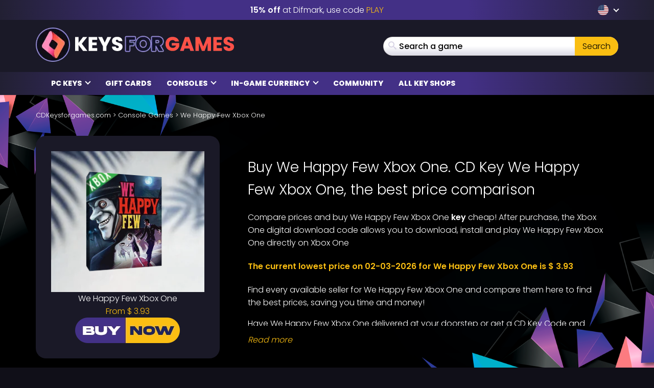

--- FILE ---
content_type: application/javascript; charset=utf-8
request_url: https://www.cdkeysforgames.com/wp-content/themes/mmo/assets/js/raty.min.js?v=1769597408
body_size: 3196
content:
"use strict";class Raty{constructor(t,e={}){this.element=t,this.opt={...this.defaultOptions(),...e,...this._parseOptions(t.dataset)}}defaultOptions(){return{cancelButton:!1,cancelClass:"raty-cancel",cancelHint:"Cancel this rating!",cancelOff:"cancel-off.png",cancelOn:"cancel-on.png",cancelPlace:"left",click:void 0,half:!1,halfShow:!0,hints:["bad","poor","regular","good","gorgeous"],iconRange:void 0,iconRangeSame:!1,mouseout:void 0,mouseover:void 0,noRatedMsg:"Not rated yet!",number:5,numberMax:20,path:void 0,precision:!1,readOnly:!1,round:{down:.25,full:.6,up:.76},score:void 0,scoreName:"score",single:!1,space:!0,starHalf:"star-half.png",starOff:"star-off.png",starOn:"star-on.png",starType:"img",target:void 0,targetFormat:"{score}",targetKeep:!1,targetScore:void 0,targetText:"",targetType:"hint"}}cancel(t){this._isReadOnly()||(this[t?"click":"score"](null),this.scoreField.removeAttribute("value"))}click(t){this._isReadOnly()||(t=this._adjustedScore(t),this._apply(t),this.opt.click&&this.opt.click.call(this,t,this.element),this._target(t))}move(t){var e=parseInt(t,10),t=this._getDecimal(t,1),s=(e>=this.opt.number&&(e=this.opt.number-1,t=10),this._getWidth()),e=this.stars[e],s=e.offsetLeft+s/10*t,t=new Event("mousemove");t.pageX=s,this.isMove=!0,e.dispatchEvent(t),this.isMove=!1}readOnly(t){this._isReadOnly()!==t&&(t?this._lock():(this._binds(),this._unlock()),this.element.dataset.readOnly=t)}score(){return arguments.length?this.setScore(arguments[0]):this.getScore()}setScore(t){this._isReadOnly()||(t=this._adjustedScore(t),this._apply(t),this._target(t))}getScore(){var t=[],e=this.scoreField.value;return t.push(e?+e:void 0),1<t.length?t:t[0]}init(){return this._executeCallbacks(),this._adjustNumber(),this._adjustHints(),this.opt.score=this._adjustedScore(this.opt.score),"img"!==this.opt.starType&&this._adjustStarName(),this._setPath(),this._createStars(),this.opt.cancelButton&&this._createCancel(),this.opt.precision&&this._adjustPrecision(),this._createScore(),this._apply(this.opt.score),this._setTitle(this.opt.score),this._target(this.opt.score),this.opt.readOnly?this._lock():(this.element.style.cursor="pointer",this._binds()),this}_adjustedScore(t){if(t||0===t)return this._between(t,0,this.opt.number)}_adjustHints(){if(this.opt.hints||(this.opt.hints=[]),this.opt.halfShow||this.opt.half){var s=this.opt.precision?10:2;for(let e=0;e<this.opt.number;e++){var i=this.opt.hints[e];"[object Array]"!==Object.prototype.toString.call(i)&&(i=[i]),this.opt.hints[e]=[];for(let t=0;t<s;t++){var a=i[t],o=i[i.length-1];void 0===o&&(o=null),this.opt.hints[e][t]=void 0===a?o:a}}}}_adjustNumber(){this.opt.number=this._between(this.opt.number,1,this.opt.numberMax)}_adjustPrecision(){this.opt.half=!0}_adjustStarName(){var e=["cancelOff","cancelOn","starHalf","starOff","starOn"];this.opt.path="";for(let t=0;t<e.length;t++)this.opt[e[t]]=this.opt[e[t]].replace(".","-")}_apply(t){this._fill(t),t&&(0<t&&(this.scoreField.value=t),this._roundStars(t))}_attributesForIndex(t){var e=this._nameForIndex(t),s={alt:t,src:this.opt.path+this.opt[e]};return(s="img"!==this.opt.starType?{"data-alt":t,class:this.opt[e]}:s).title=this._getHint(t),s}_between(t,e,s){return Math.min(Math.max(parseFloat(t),e),s)}_binds(){this.cancelButton&&(this._bindOverCancel(),this._bindClickCancel(),this._bindOutCancel()),this._bindOver(),this._bindClick(),this._bindOut()}_bindClick(){this.stars.forEach(i=>{i.addEventListener("click",s=>{if(!this._isReadOnly()){let t,e=this.opt.half||this.opt.precision?this.element.dataset.score:i.alt||i.dataset.alt;this.opt.half&&!this.opt.precision&&(e=this._roundHalfScore(e)),!(t=this.opt.click?this.opt.click.call(this,+e,this.element,s):t)&&void 0!==t||this._apply(+e)}})})}_bindClickCancel(){this.cancelButton.addEventListener("click",t=>{this.scoreField.removeAttribute("value"),this.opt.click&&this.opt.click.call(this,null,this.element,t)})}_bindOut(){this.element.addEventListener("mouseleave",t=>{var e=+this.scoreField.value||void 0;this._apply(e),this._target(e,t),this._resetTitle(),this.opt.mouseout&&this.opt.mouseout.call(this,e,this.element,t)})}_bindOutCancel(){this.cancelButton.addEventListener("mouseleave",t=>{let e=this.opt.cancelOff;var s;"img"!==this.opt.starType&&(e=this.opt.cancelClass+" "+e),this._setIcon(this.cancelButton,e),this.opt.mouseout&&(s=+this.scoreField.value||void 0,this.opt.mouseout.call(this,s,this.element,t))})}_bindOver(){const t=this.opt.half?"mousemove":"mouseover";this.stars.forEach(s=>{s.addEventListener(t,t=>{var e=this._getScoreByPosition(t,s);this._fill(e),this.opt.half&&(this._roundStars(e,t),this._setTitle(e,t),this.element.dataset.score=e),this._target(e,t),this.opt.mouseover&&this.opt.mouseover.call(this,e,this.element,t)})})}_bindOverCancel(){this.cancelButton.addEventListener("mouseover",e=>{if(!this._isReadOnly()){const s=this.opt.path+this.opt.starOff;let t=this.opt.cancelOn;"img"===this.opt.starType?this.stars.forEach(t=>{t.src=s}):(t=this.opt.cancelClass+" "+t,this.stars.forEach(t=>{t.className=s})),this._setIcon(this.cancelButton,t),this._target(null,e),this.opt.mouseover&&this.opt.mouseover.call(this,null,this.element,e)}})}_buildScoreField(){var t=document.createElement("input");return t.name=this.opt.scoreName,t.type="hidden",this.element.appendChild(t),t}_createCancel(){var t=document.createElement(this.opt.starType),e=this.opt.path+this.opt.cancelOff;t.setAttribute("class",this.opt.cancelClass),t.setAttribute("title",this.opt.cancelHint),"img"===this.opt.starType?(t.setAttribute("alt","x"),t.setAttribute("src",e)):(t.classList.add(e),t.setAttribute("data-alt","x")),"left"===this.opt.cancelPlace?(this.element.prepend(" "),this.element.prepend(t)):(this.element.append(" "),this.element.appendChild(t)),this.cancelButton=t}_createScore(){this.scoreField=document.querySelector(this.opt.targetScore)||this._buildScoreField()}_createStars(){for(let t=1;t<=this.opt.number;t++){var e=this._attributesForIndex(t),s=document.createElement(this.opt.starType);for(const i in e)s.setAttribute(i,e[i]);this.element.appendChild(s),this.opt.space&&t<this.opt.number&&this.element.append(" ")}this.stars=this.element.querySelectorAll(this.opt.starType)}_error(t){throw new Error(t)}_executeCallbacks(){var e,s=["number","readOnly","score","scoreName","target","path"];for(let t=0;t<s.length;t++)"function"==typeof this.opt[s[t]]&&((e=this.opt[s[t]].call(this,this.element))?this.opt[s[t]]=e:delete this.opt[s[t]])}_fill(s){let i=0;if(this.opt.iconRangeSame&&this.opt.iconRange)for(;i<this.opt.iconRange.length&&this.opt.iconRange[i].range<s;)i++;for(let e=1;e<=this.stars.length;e++){var a,o=this.stars[e-1],r=this._turnOn(e,s);let t;this.opt.iconRange&&this.opt.iconRange.length>i?(a=this.opt.iconRange[i],t=this._getRangeIcon(a,r),e<=a.range&&this._setIcon(o,t),e===a.range&&i++):(t=this.opt[r?"starOn":"starOff"],this._setIcon(o,t))}}_getDecimal(t,e){t=t.toString().split(".")[1];let s=0;return t&&(s=parseInt(t.slice(0,e),10),"9999"===t.slice(1,5))&&s++,s}_getRangeIcon(t,e){return e?t.on||this.opt.starOn:t.off||this.opt.starOff}_getScoreByPosition(t,e){let s=parseInt(e.alt||e.getAttribute("data-alt"),10);var i;return this.opt.half&&(i=this._getWidth(),t=parseFloat((t.pageX-e.getBoundingClientRect().x)/i),s=s-1+t),s}_getHint(t,e){if(0!==t&&!t)return this.opt.noRatedMsg;var s=Math.ceil(t),s=this.opt.hints[(s||1)-1],e=!e||this.isMove;let i=this._getDecimal(t,1),a=s;return this.opt.precision?(e&&(i=0===i?9:i-1),a=s[i]):(this.opt.halfShow||this.opt.half)&&(i=e&&0===i||5<i?1:0,a=s[i]),""===a?"":a||t}_getWidth(){var t=parseFloat(this.stars[0].offsetWidth)||16;return t||this._error("Could not get the icon width!"),t}_isReadOnly(){return{true:!0}[this.element.dataset.readOnly]||!1}_lock(){const e=this._getHint(this.scoreField.value);this.element.style.pointerEvents="none",this.element.title=e,this.scoreField.readOnly=!0,this.stars.forEach(t=>{t.title=e}),this.cancelButton&&(this.cancelButton.style.display="none"),this.element.dataset.readOnly=!0}_nameForIndex(t){return this.opt.score&&this.opt.score>=t?"starOn":"starOff"}_resetTitle(){for(let t=0;t<this.opt.number;t++)this.stars[t].title=this._getHint(t+1)}_parseOptions(i){return Object.keys(i).reduce((t,e)=>{let s={true:!0,false:!1}[i[e]];return s=null!==s&&void 0!==s?s:i[e],!isNaN(s)&&Number.isInteger(parseFloat(s))&&(s=Number(s)),t[e]=s,t},{})}_roundHalfScore(t){var e=parseInt(t,10);let s=this._getDecimal(t,1);return e+(s=0!==s?5<s?1:.5:s)}_roundStars(t,e){var e=this._starName(t,e);e&&(e=this.opt[e],t=this.stars[Math.ceil(t)-1])&&this._setIcon(t,e)}_setIcon(t,e){t["img"===this.opt.starType?"src":"className"]=this.opt.path+e}_setPath(){this.opt.path=this.opt.path||"",this.opt.path&&"/"!==this.opt.path.slice(-1)&&(this.opt.path+="/")}_setTarget(t,e){e=e&&this.opt.targetFormat.toString().replace("{score}",e),t instanceof HTMLInputElement||t instanceof HTMLSelectElement?t.value=e:t.textContent=e}_setTitle(t,e){var s;t&&(s=parseInt(Math.ceil(t),10),this.stars.item(s-1).title=this._getHint(t,e))}_starName(t,e){t=+(t%1).toFixed(2);return e||this.isMove?.5<t?"starOn":"starHalf":t<=this.opt.round.down?void 0:this.opt.halfShow&&t<this.opt.round.up?"starHalf":t<this.opt.round.full?"starOff":"starOn"}_target(t,e){var s,i;this.opt.target&&((s=document.querySelector(this.opt.target))||this._error("Target selector invalid or missing!"),i=e&&"mouseover"===e.type,void 0===t?t=this.opt.targetText:null===t?t=i?this.opt.cancelHint:this.opt.targetText:("hint"===this.opt.targetType?t=this._getHint(t,e):this.opt.precision&&(t=parseFloat(t).toFixed(1)),e=e&&"mousemove"===e.type,i||e||this.opt.targetKeep||(t=this.opt.targetText)),this._setTarget(s,t))}_turnOn(t,e){return this.opt.single?t===e:t<=e}_unlock(){this.element.style.cursor="pointer",this.element.style.pointerEvents="auto",this.element.removeAttribute("title"),this.element.dataset.readOnly=!1,this.scoreField.readOnly=!1,this._resetTitle(),this.cancelButton&&(this.cancelButton.style.display="")}}